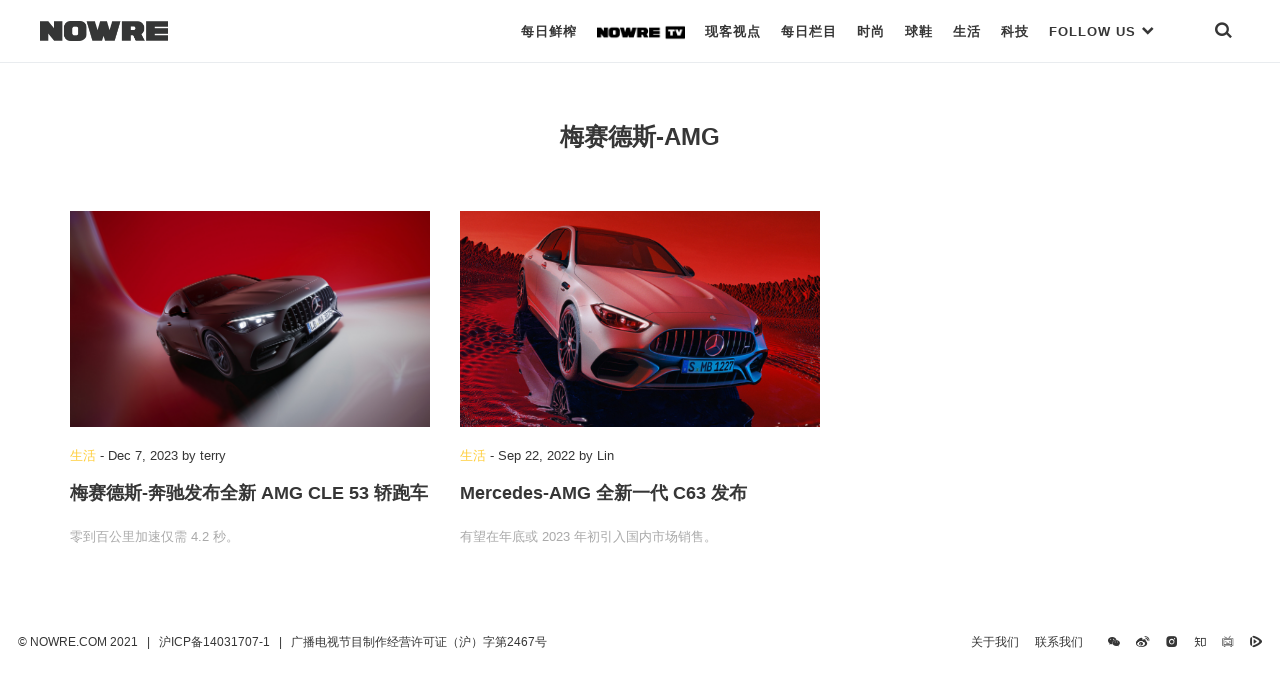

--- FILE ---
content_type: text/html; charset=UTF-8
request_url: https://nowre.com/tag/meisaidesi-amg/
body_size: 27455
content:
<!DOCTYPE html>
<html  xmlns="http://www.w3.org/1999/xhtml" prefix="" lang="zh-CN" class="no-js">
<head>
	<meta charset="UTF-8">
	<meta http-equiv="X-UA-Compatible" content="IE=edge">
	<meta name="viewport" content="width=device-width, initial-scale=1, shrink-to-fit=no, maximum-scale=1.0, user-scalable=no">
		<link rel="apple-touch-icon" sizes="180x180" href="https://nowre.com/wp-content/themes/nowre/img/app_icon/apple-touch-icon.png">
	<meta name="theme-color" content="#ffffff">
	
<!-- BEGIN Metadata added by the Add-Meta-Tags WordPress plugin -->
<meta name="description" content="Content tagged with 梅赛德斯-AMG." />
<meta name="keywords" content="梅赛德斯-amg" />
<!-- END Metadata added by the Add-Meta-Tags WordPress plugin -->

<title>梅赛德斯-AMG &#8211; NOWRE现客</title>
<link rel='dns-prefetch' href='//s.w.org' />
<link rel="alternate" type="application/rss+xml" title="NOWRE现客 &raquo; 梅赛德斯-AMG标签Feed" href="https://nowre.com/tag/meisaidesi-amg/feed/" />
<link rel='stylesheet' id='wp-block-library-css'  href='https://nowre.com/wp-includes/css/dist/block-library/style.min.css?ver=5.5.3' type='text/css' media='all' />
<link rel='stylesheet' id='dashicons-css'  href='https://nowre.com/wp-includes/css/dashicons.min.css?ver=5.5.3' type='text/css' media='all' />
<link rel='stylesheet' id='post-views-counter-frontend-css'  href='https://nowre.com/wp-content/plugins/nowre-post-views-counter/css/frontend.css?ver=1.2.7' type='text/css' media='all' />
<link rel='stylesheet' id='nowre-style-css'  href='https://nowre.com/wp-content/themes/nowre/style.css?ver=2020112101' type='text/css' media='all' />
<script type='text/javascript' src='https://nowre.com/wp-includes/js/jquery/jquery.js?ver=1.12.4-wp' id='jquery-core-js'></script>
<script type='text/javascript' src='https://nowre.com/wp-content/themes/nowre/js/common.js?ver=2020112101' id='nowre-js'></script>
<script type='text/javascript' src='https://nowre.com/wp-content/themes/nowre/js/slick.min.js?ver=1.8' id='slick-js'></script>
<script type='text/javascript' src='https://nowre.com/wp-content/themes/nowre/js/jquery.marquee.min.js?ver=1.5.0' id='marquee-js'></script>
<script type='text/javascript' src='https://nowre.com/wp-content/themes/nowre/js/popper.min.js?ver=2' id='popper-js'></script>
<script type='text/javascript' src='https://nowre.com/wp-content/themes/nowre/js/bootstrap.min.js?ver=2' id='bootstrap-js'></script>
<link rel="EditURI" type="application/rsd+xml" title="RSD" href="https://nowre.com/xmlrpc.php?rsd" />
<link rel="wlwmanifest" type="application/wlwmanifest+xml" href="https://nowre.com/wp-includes/wlwmanifest.xml" /> 
<script>
// 百度统计
var _hmt = _hmt || [];
(function() {
  var hm = document.createElement("script");
  hm.src = "https://hm.baidu.com/hm.js?fca525a89fb744c8abdeed72a94d443c";
  var s = document.getElementsByTagName("script")[0]; 
  s.parentNode.insertBefore(hm, s);
})();
</script>
	<!-- aliyun iconfont -->
	<link rel="stylesheet" href="//at.alicdn.com/t/font_1073540_s66ui5peswk.css" type="text/css" media="all">
</head>
<body class="archive tag tag-meisaidesi-amg tag-28832 "  id="page" >
<div class="nowre-header" id="nowre-header">
	<nav class="nowre-navbar container-fluid container-border">
		<!-- from XS ONLY -->
		<div class="navbar-xs-down nav-bar-holder">
			<div class="nav-col text-left">
				<a class="mobile-nav-link btn-search" href="javascript:void(0)" onclick="show_mobile_menu()">
					<span class="iconfont icon-menu-2"></span>
				</a>
			</div>
			<div class="nav-col text-center">
				<a class="navbar-brand" href="https://nowre.com">
					<img class="navbar-logo" src="https://nowre.com/wp-content/themes/nowre/img/NOWRE_B.png" style="">
				</a>
			</div>
			<div class="nav-col justify-content-end">
				<a class="mobile-nav-link btn-search" href="javascript:void(0)" onclick="show_search()">
					<span class="iconfont icon-sreach"></span>
				</a>
			</div>
		</div>
				<!-- from SM -> XL ONLY -->
		<div class="navbar-sm-up">
			<div class="nav-logo-holder">
				<a  href="https://nowre.com">
					<img class="navbar-logo" src="https://nowre.com/wp-content/themes/nowre/img/NOWRE_B.png" style="">
				</a>
			</div>
			<div class="nav-menu-holder">
				<ul  class="nowre-nav" id="nowre-nav">
					
					<li class="item nowre-nav-item">
						<a class="hover-pointer real-nav-item bottom_xianke" href="/news">每日鲜榨</a>
											</li>
					<li class="item nowre-nav-item">
						<a class="hover-pointer real-nav-item bottom_normal"  href="/nowretv">
							<img class="real-nav-item-icon" src="https://nowre.com/wp-content/themes/nowre/img/NOWRE_TV_B.png" style="">
						</a>
											</li>
					<li class="item nowre-nav-item">
						<a class="hover-pointer real-nav-item bottom_normal" href="/editorial">现客视点</a>
											</li>
					<li class="item nowre-nav-item">
						<a class="hover-pointer real-nav-item bottom_normal" href="/topic">每日栏目</a>
											</li>
					<li class="item nowre-nav-item">
						<a class="hover-pointer real-nav-item  "  href="/fashion">
                        时尚
                    </a>
											</li>
					<li class="item nowre-nav-item ">
						<a class="hover-pointer real-nav-item " href="/sneaker">
                              球鞋
                    </a>
											</li>
					<li class="item nowre-nav-item ">
						<a class="hover-pointer real-nav-item" href='/lifestyle' >      生活     </a>
											</li>
					<li class="item nowre-nav-item ">
						<!-- <a class="hover-pointer real-nav-item slim-nav" href='/tech' >  -->
						<a class="hover-pointer real-nav-item" href='/tech' > 
                         科技
                     	</a>
											</li>
					<li class="item nowre-nav-item nowre-nav-item-link">
						<a class="hover-pointer real-nav-item" href='#' > 
							FOLLOW US <span class="iconfont icon-bottom-bold" style="font-size:13px;"></span>
                     	</a>
						<div class="nowre-nav-link-hover">
							<ul class="nav-link-site" >
								<li class="nav-link-site-item" >
									<a href="https://weibo.com/u/7062972489?topnav=1&wvr=6&topsug=1&is_all=1" target="_blank"><span class="iconfont icon-weibo1"></span> WEIBO</a>
								</li>
								
								<li class="nav-link-site-item">
									<a class="" href="javascript:void(0)">
										<span  id="wx-icon"><span class="iconfont icon-weixin"></span> WECHAT</span>
										<img src="https://nowre.com/wp-content/themes/nowre/img/wechat-icon.png" class="inline-block hidden" id="erweima" style="z-index:1000;">
										<script>
										(function(){
											var cb = function(){
												jQuery("#erweima").toggleClass("hidden");
												jQuery("#wx-icon").toggleClass("hidden");
											}
											jQuery("#wx-icon").on("click",cb);
											jQuery("#erweima").on("click",cb);
										})();


										</script>
									</a>
								</li>
								<li class="nav-link-site-item" >
									<a href="https://www.instagram.com/nowre/" target="_blank">
										<span class="iconfont icon-instagram"></span> INSTAGRAM
									</a>
								</li>
								<!-- <li class="nav-link-site-item" >
									<a href="https://www.oneniceapp.com/user/FAe5L2?uid=63CQ8p&nfrom=wechat_contact&app_version=4.5.1" target="_blank">
										<span class="iconfont icon-Nice"></span>
									</a>
								</li> -->
								<li class="nav-link-site-item" >
									<a href="https://www.zhihu.com/org/nowrexian-ke/activities" target="_blank">
										<span class="iconfont icon-zhihu"></span> 知乎
									</a>
								</li>
								<li class="nav-link-site-item" >
									<a href="https://space.bilibili.com/353795993" target="_blank">
										<span class="iconfont icon-bilibili"></span> Bilibili
									</a>
								</li>
								<li class="nav-link-site-item" >
									<a href="https://v.qq.com/vplus/4c43a89dcfbb985efe847780cf9eac06#uin=4c43a89dcfbb985efe847780cf9eac06?page=video" target="_blank">
										<span class="iconfont icon-tengxunshipin"></span> 腾讯视频
									</a>
								</li>
							</ul>
						</div>
					</li>
					<li class="item nowre-nav-item" style="margin-left:40px">
						<a class="hover-pointer real-nav-item bottom_normal" href="javascript:void(0)" onclick="show_search()"><span class="iconfont icon-sreach"></span></a>
					</li>
				</ul>
			</div>
		</div><!-- d-none d-sm-block end -->
			</nav>
	<div id="nowre-search" class="search-begin">
			<span class="iconfont icon-sreach mr-2"></span>
			<form id="index-form" action="/" method="get" autocomplete="off" style="flex-grow:1">
				<input class="form-control" id="nowre-search-input" name="s" placeholder="Search" type="search">
			</form>
			<a class="ml-auto" onclick="close_search()" id="nowre-search-close-btn">
				<span class="iconfont icon-close"></span>
			</a>
		</div>
	</div>
</div>
<div class="mobile-main-menu" id="mobile-main-menu">
	<div class="nowre-navbar container-fluid container-border bg-white">
		<div class="navbar-xs-down nav-bar-holder ">
			<div class="nav-col text-left">
				<a class="mobile-nav-link btn-search" href="javascript:void(0)" onclick="close_mobile_menu()">
					<span class="iconfont icon-close"></span>
				</a>
			</div>
			<div class="nav-col text-center">
				<a class="navbar-brand" href="https://nowre.com">
					<img class="navbar-logo" src="https://nowre.com/wp-content/themes/nowre/img/NOWRE_B.png" style="">
				</a>
			</div>
			<div class="nav-col justify-content-end">
				<a class="mobile-nav-link btn-search" href="javascript:void(0)" onclick="show_search()">
					<span class="iconfont icon-sreach"></span>
				</a>
			</div>
		</div>
	</div>
<div class="mobile-main-menu-list" id="mobile-main-menu-list">
	<!-- <div class="mobile-search">
		<input class="mobile-search-input" Placeholder="Search">
		<span class="iconfont icon-sreach"></span>
	</div> -->
	<ul class="mobile-cate-holder">
		<li class="cate-item">
			<a class="cate-item-title" href="/news">
				每日鲜榨
			</a>
		</li>
		<li class="cate-item">
			<a class="cate-item-title" href="/nowretv">
				<img class="real-nav-item-icon" src="https://nowre.com/wp-content/themes/nowre/img/NOWRE_TV_B.png">
			</a>
		</li>
		<li class="cate-item">
			<a class="cate-item-title" href="/editorial">
				现客视点
			</a>
		<li class="cate-item">
			<a class="cate-item-title" href="/topic">
				每日栏目
			</a>
		</li>
		<!-- <li class="cate-item">
			<a class="cate-item-title" href="/nowreblog">
				BLOG
			</a>
		</li> -->
		<li class="cate-item">
			<a class="cate-item-title" href="/fashion">
				时 尚
			</a>
		</li>
		<li class="cate-item">
			<a class="cate-item-title" href="/sneaker">
			球 鞋
			</a>
		</li>
		<li class="cate-item">
			<a class="cate-item-title" href="/lifestyle">
			生 活
			</a>
		</li>
		<li class="cate-item">
			<a class="cate-item-title" href="/tech">
			科 技
			</a>
		</li>
	</ul>
	<div class="nav-links-holder">
		<ul class="nav-link-site" >
			<li class="nav-link-site-item">
				<a class="ico-mp-wx" id="ico-mp-wx-header" href="javascript:void(0)">
					<span class="iconfont icon-weixin"></span>
				</a>
			</li>
			<li class="nav-link-site-item" ><a href="https://weibo.com/u/7062972489?topnav=1&wvr=6&topsug=1&is_all=1" target="_blank"><span class="iconfont icon-weibo1"></span></a></li>
			<li class="nav-link-site-item" >
				<a href="https://www.instagram.com/nowre/" target="_blank">
					<span class="iconfont icon-instagram"></span>
				</a>
			</li>
			<!-- <li class="nav-link-site-item" >
				<a href="https://www.oneniceapp.com/user/FAe5L2?uid=63CQ8p&nfrom=wechat_contact&app_version=4.5.1" target="_blank">
					<span class="iconfont icon-Nice"></span>
				</a>
			</li> -->
			<li class="nav-link-site-item" >
				<a href="https://www.zhihu.com/org/nowrexian-ke/activities" target="_blank">
					<span class="iconfont icon-zhihu"></span>
				</a>
			</li>
			<li class="nav-link-site-item" >
				<a href="https://space.bilibili.com/353795993" target="_blank">
					<span class="iconfont icon-bilibili"></span>
				</a>
			</li>
			<li class="nav-link-site-item" >
				<a href="https://v.qq.com/vplus/4c43a89dcfbb985efe847780cf9eac06#uin=4c43a89dcfbb985efe847780cf9eac06?page=video" target="_blank">
					<span class="iconfont icon-tengxunshipin"></span>
				</a>
			</li>
		</ul>
		<div class="d-flex justify-content-center">
			<div class="cate-item-page">
				<a class="link-site" href="https://nowre.com/aboutUs"  target="_blank">关于我们</a>
			</div>
			<div class="cate-item-page">
				<a class="link-site" href="https://nowre.com/aboutUs"  target="_blank">联系我们</a>
			</div>
		</div>
	</div>
	<div class="menu-footer">
		© NOWRE.COM 2016 - 2019 &nbsp;&nbsp;沪ICP备14031707号
	</div>
	<script>
		jQuery(document).ready(function(){
			jQuery('#ico-mp-wx-header').popover({
				title:'扫码打开',
				html:true,
				content:jQuery("#wx-qrcode").html(),
				placement:'top',
				offset:'30px',
				trigger:'click',
				container:"#mobile-main-menu-list",
				boundary:"viewport"
			})
		});
	</script>
</div>
</div>

<script>
var windowWidth = jQuery(window).width();

function show_mobile_menu() {
	jQuery('#mobile-main-menu').addClass('isShow');
	jQuery('#mobile-main-menu-list').addClass('isShow');
}
function close_mobile_menu() {
	jQuery('#mobile-main-menu').removeClass('isShow');
	jQuery('#mobile-main-menu-list').removeClass('isShow');

}
// jQuery(".nowre-nav-item-hover").css('left',0 - (windowWidth - jQuery('#nowre-nav').width())/2 + 10);
(function($){
	  	var searchStatus = 0;
	  	function show_search(){
	  		jQuery("#nowre-search").css("display","inline-flex");
	  		searchStatus = 1;
	  	}

	  	function close_search(){
	  		jQuery("#nowre-search").css("display","none");
	  		searchStatus = 0;
	  	}

	  	function do_search(){
	  		var baseUrl = "https://nowre.com";
	  		var searchCont = jQuery("#nowre-search-input").val();
	  		if(!searchCont){
	  			alert("请输入搜索的内容");
	  			return;
	  		}
	  		window.location.href = baseUrl + "/search/" + searchCont;
	  	}
	    window.show_search = show_search;
	    window.close_search = close_search;
	    window.do_search = do_search;
	  	jQuery(document).keydown(function(e){
	  		console.log(e.keyCode)
	  		if(e.keyCode==13&&searchStatus==1){
	  			do_search();
	  		}
	  	})

	})(jQuery);

</script><div class="container ">
	<div class="row">
		<div class="col-12">
			<h2 class="cate-block-title">梅赛德斯-AMG</h2>
		</div>
	</div>
</div>

<div class="container nowre-container">
	<div class="row info-book">
		<div class="article-card tag_posts">
    <div class="nowre-list-item" id="post-830480">
        <div class="nowre-list-item-img">
            <a class="post-thumbnail nowre-list-item-imgwrap" href="https://nowre.com/lifestyle/830480/meisaidesi-benchifabufabuquanxin-amg-cle-53-jiaopaoche/" aria-hidden="TRUE" title="梅赛德斯-奔驰发布全新 AMG CLE 53 轿跑车"><img width="1800" height="1080" src="https://files.nowre.com/articles/2023/12/10001.jpeg" class="attachment-full size-full wp-post-image" alt="梅赛德斯-奔驰发布全新 AMG CLE 53 轿跑车" loading="lazy" srcset="https://files.nowre.com/articles/2023/12/10001.jpeg 1800w, https://files.nowre.com/articles/2023/12/10001.jpeg?x-oss-process=style%2Fmedium 750w, https://files.nowre.com/articles/2023/12/10001.jpeg?x-oss-process=style%2Fthumbnail 500w, https://files.nowre.com/articles/2023/12/10001.jpeg?x-oss-process=style%2F1536x1536 1536w" sizes="(max-width: 1800px) 100vw, 1800px" /></a>        </div>
        <div class="nowre-list-item-info">
            <div class="nowre-list-item-meta">
                <span class="nowre-cate-link link-normal">
                                        <a class="nowre-cate-link link-normal" href="https://nowre.com/lifestyle//" >生活</a></span> -
                <span class="item-time">Dec 7, 2023</span>
                <span>by <span class="text-meta">terry</span></span>
            </div>
            <div class="nowre-list-item-title">
                                <a href="https://nowre.com/lifestyle/830480/meisaidesi-benchifabufabuquanxin-amg-cle-53-jiaopaoche/" >
                    梅赛德斯-奔驰发布全新 AMG CLE 53 轿跑车                </a>

			</div>
            <div class="brief-intro">
                零到百公里加速仅需 4.2 秒。			</div>
			<div class="nowre-btn nowre-btn-read-full">
				<a href="https://nowre.com/lifestyle/830480/meisaidesi-benchifabufabuquanxin-amg-cle-53-jiaopaoche/" >
					查看全文
                </a>
			</div>
        </div>

    </div>
</div>
<div class="article-card tag_posts">
    <div class="nowre-list-item" id="post-713973">
        <div class="nowre-list-item-img">
            <a class="post-thumbnail nowre-list-item-imgwrap" href="https://nowre.com/lifestyle/713973/mercedes-amg-quanxinyidai-c63-fabu/" aria-hidden="TRUE" title="Mercedes-AMG 全新一代 C63 发布"><img width="1000" height="600" src="https://files.nowre.com/articles/2022/09/image-1.media5_.responsive_2e_first_image_1_1.1663662198875.jpeg" class="attachment-full size-full wp-post-image" alt="Mercedes-AMG 全新一代 C63 发布" loading="lazy" srcset="https://files.nowre.com/articles/2022/09/image-1.media5_.responsive_2e_first_image_1_1.1663662198875.jpeg 1000w, https://files.nowre.com/articles/2022/09/image-1.media5_.responsive_2e_first_image_1_1.1663662198875.jpeg?x-oss-process=style%2Fmedium 750w, https://files.nowre.com/articles/2022/09/image-1.media5_.responsive_2e_first_image_1_1.1663662198875.jpeg?x-oss-process=style%2Fthumbnail 500w" sizes="(max-width: 1000px) 100vw, 1000px" /></a>        </div>
        <div class="nowre-list-item-info">
            <div class="nowre-list-item-meta">
                <span class="nowre-cate-link link-normal">
                                        <a class="nowre-cate-link link-normal" href="https://nowre.com/lifestyle//" >生活</a></span> -
                <span class="item-time">Sep 22, 2022</span>
                <span>by <span class="text-meta">Lin</span></span>
            </div>
            <div class="nowre-list-item-title">
                                <a href="https://nowre.com/lifestyle/713973/mercedes-amg-quanxinyidai-c63-fabu/" >
                    Mercedes-AMG 全新一代 C63 发布                </a>

			</div>
            <div class="brief-intro">
                有望在年底或 2023 年初引入国内市场销售。			</div>
			<div class="nowre-btn nowre-btn-read-full">
				<a href="https://nowre.com/lifestyle/713973/mercedes-amg-quanxinyidai-c63-fabu/" >
					查看全文
                </a>
			</div>
        </div>

    </div>
</div>

	</div>
	
</div>



	<footer class="site-footer">
		<div id="footer" class="nowre-container ">
			<div class="footer-left">
				&copy; NOWRE.COM 2021	&nbsp; | &nbsp;
				<a class="" 
				href="https://beian.miit.gov.cn/"
				target="_blank">
				沪ICP备14031707-1
				</a>
				&nbsp; | &nbsp;				广播电视节目制作经营许可证（沪）字第2467号
			</div>
				
			<ul  class="nav-link-site footer-right">
				<li class="nav-link-site-item">
					<a class="link-site" href="https://nowre.com/aboutUs"  target="_blank">关于我们</a>
				</li>
				<li class="nav-link-site-item">
				<a class="link-site" href="https://nowre.com/aboutUs"  target="_blank">联系我们&nbsp;&nbsp;&nbsp;</a>
				</li>
				<li class="nav-link-site-item">
					<a href="javascript:void(0)" class="link-site ico-mp-wx" id="ico-mp-wx-footer">
						<span class="iconfont icon-weixin"></span>
					</a>
				</li>
				<li class="nav-link-site-item" >
					<a href="https://weibo.com/u/7062972489?topnav=1&wvr=6&topsug=1&is_all=1" target="_blank" class="link-site"><span class="iconfont icon-weibo1"></span></a>
				</li>
				<li class="nav-link-site-item" >
					<a href="https://www.instagram.com/nowre/" target="_blank" class="link-site">
						<span class="iconfont icon-instagram"></span>
					</a>
				</li>
				<!-- <li class="nav-link-site-item" >
					<a href="https://www.oneniceapp.com/user/FAe5L2?uid=63CQ8p&nfrom=wechat_contact&app_version=4.5.1" target="_blank" class="link-site">
						<span class="iconfont icon-Nice"></span>
					</a>
				</li> -->
				<li class="nav-link-site-item" >
					<a href="https://www.zhihu.com/org/nowrexian-ke/activities" target="_blank" class="link-site">
						<span class="iconfont icon-zhihu"></span>
					</a>
				</li>
				<li class="nav-link-site-item" >
					<a href="https://space.bilibili.com/353795993" target="_blank" class="link-site">
						<span class="iconfont icon-bilibili"></span>
					</a>
				</li>
				<li class="nav-link-site-item" >
					<a href="https://v.qq.com/vplus/4c43a89dcfbb985efe847780cf9eac06#uin=4c43a89dcfbb985efe847780cf9eac06?page=video" target="_blank" class="link-site">
						<span class="iconfont icon-tengxunshipin"></span>
					</a>
				</li>
			</ul>
		</div>
				<div style="position:fixed;right:30px;bottom:30px;width:40px;height:40px;" id="backTop" class="hidden">
			<span class="iconfont icon-back_to_top cursor-pointer" style="font-size:40px"></span>
		</div>

				
		<div id="wx-qrcode" class="d-none">
			<img src="https://nowre.com/wp-content/themes/nowre/img/wx_qr.jpg" width="120px"/>
		</div>
		<script>
		var need_fix_right = 0;
		var right_bar ;
		var right_bar_height = 0 ;
		var right_bar_width = 0;

		var offset = null;
		var right_bar_status = 'absolute';
		var trigger_back_top = 0;
		var bottom_top = 0;

		jQuery(document).ready(function(){
			jQuery('#ico-mp-wx-footer').popover({
				title:'扫码打开',
				html:true,
				content:jQuery("#wx-qrcode").html(),
				placement:'top',
				offset:'30px',
				trigger:'click',
				container:'body',
			})
			jQuery('[data-toggle="popover"]').popover();
			//改写 iframe
			jQuery('.info-common-cont iframe').each(function(k){
				console.log(k,jQuery(this).width(),jQuery(window).width()-30);
				if (jQuery(this).width()>jQuery(window).width()-30){
					jQuery(this).attr('width','100%');
				}
			});
			//检查右栏
			right_bar = jQuery("#main-right");

			jQuery(window).scroll(windowScroll).resize(windowScroll);
			checkScroll();
			windowScroll();

			jQuery("#backTop").on("click",function(){
				var _top = 0;
				if (jQuery("#index_bantou").length>0){
					var _offset = jQuery("#index_bantou").offset();
					_top = _offset.top-60;
				}
				jQuery('html,body').animate({scrollTop:_top},1000);
			})
		})

		function checkScroll(){
			return;
			if (right_bar.length>0 && right_bar.height()<jQuery("#main-left").height() && jQuery(window).height()<jQuery("body").height()){
				need_fix_right = 1;
				right_bar_status = 'absolute';

				right_bar_height = right_bar.height();
				right_bar_width = right_bar.width()+50;
				if (offset==null){
					offset = right_bar.position();
				}

				right_bar.data('width',right_bar_width);

				right_bar.css('position',right_bar_status).css({'left':offset.left,'top':offset.top,'width':right_bar_width});


			}
		}

		function windowScroll(){
			var scrollHeight = document.documentElement.scrollHeight;
			var clientHeight = jQuery(window).height();
			var scrollTop = jQuery(document).scrollTop();
			var beginTop = 0;
			beginTop= 0-clientHeight;
			if (scrollTop>clientHeight+beginTop && (scrollTop+clientHeight+50)<scrollHeight  ){
				jQuery("#backTop").removeClass("hidden");
			}else{
				jQuery("#backTop").addClass("hidden");
			}
			// if (need_fix_right){
			// 	trigger_back_top = right_bar_height+offset.top-clientHeight;
			// 	if (trigger_back_top<0){
			// 		trigger_back_top = 0;
			// 	}
			// 	var bottom_offset = jQuery("#bottom_top").offset();
			// 	bottom_top = bottom_offset.top-jQuery(window).height();

			// 	var top = clientHeight - right_bar_height -30;

			// 	//判断右边是不是比屏幕低
			// if (top>offset.top){
			// 	bottom_top += top - offset.top;
			// 	}

			// 	if (scrollTop<trigger_back_top){
			// 		if (right_bar_status=='fixed'){
			// 			//取偏移
			// 			right_bar_status = 'absolute';
			// 			org_pos = right_bar.data('pos');
			// 			right_bar.css('position',right_bar_status).css('left',offset.left).css('top',offset.top).css('width',right_bar.data('width'));
			// 		}

			// 	} else if (scrollTop>bottom_top){
			// 		if (right_bar_status=='fixed'){
			// 		//取偏移
			// 		right_bar_status = 'absolute';

			// 		var _t = right_bar.offset();
			// 			right_bar.css('position',right_bar_status).css('left',offset.left).css('top',bottom_offset.top-right_bar_height-30).css('width',right_bar.data('width'));
			// 	}

			// } else {
			// 		if (right_bar_status=='absolute'){
			// 			//取偏移
			// 			var position = right_bar.offset();
			// 			right_bar.data('pos',position);


			// 			var top = clientHeight - right_bar_height -30;

			// 			//判断右边是不是比屏幕低
			// 			if (top>offset.top){
			// 			top = offset.top;
			// 			}

			// 			right_bar.css('top',top).css('left',position.left).css('width',right_bar.data('width'));
			// 			right_bar_status = 'fixed';
			// 			right_bar.css('position',right_bar_status);
			// 		}
			// }
			// }
		}
		</script>


	</footer><!-- .site-footer -->
	<div class="nowre-popup-mask" style="display:none;" id="nowre-weixin-mask">
		<div class="nowre-popup" id="nowre-weixin-popup" style="display:none;">
			<div class="nowre-ad-imgwrap">
			<img src="https://nowre.com/wp-content/themes/nowre/img/wx_qr.jpg" class="nowre-ad-img center-block">
			</div>
			<div class="nowre-ad-close">
				<span class="fs-32 text-bold" onclick="show_weixin_popup()">×</span>
			</div>
		</div>
	</div>
	<script>
	var has_close_pop = 0;
	function show_weixin_popup(){
		jQuery("#nowre-weixin-mask").show().one('click',function(){
			clode_weixin_popup();
		});
		jQuery("#nowre-weixin-popup").show();
		var height = jQuery("#nowre-weixin-popup").width();
		jQuery("#nowre-weixin-popup").css('margin-top',0-height/2);
	}
	function clode_weixin_popup(){
		jQuery("#nowre-weixin-mask").hide();
		jQuery("#nowre-weixin-popup").hide();
		has_close_pop = 1;
	}
	</script>



        <script type="text/javascript">
            var ajaxurl = "https://nowre.com/wp-admin/admin-ajax.php";
            var inpost_lang_loading = "Loading ...";
            var inpost_is_front = true;
            var pn_ext_shortcodes_app_link = "https://nowre.com/wp-content/plugins/nowre-gallery/";
            jQuery(function () {
                jQuery.fn.life = function (types, data, fn) {
                    jQuery(this.context).on(types, this.selector, data, fn);
                    return this;
                };
            });
        </script>
        <script type='text/javascript' src='https://nowre.com/wp-includes/js/clipboard.min.js?ver=5.5.3' id='clipboard-js'></script>
<script type='text/javascript' src='https://nowre.com/wp-includes/js/wp-embed.min.js?ver=5.5.3' id='wp-embed-js'></script>
<script>
(function(){
    var bp = document.createElement('script');
    var curProtocol = window.location.protocol.split(':')[0];
    if (curProtocol === 'https') {
        bp.src = 'https://zz.bdstatic.com/linksubmit/push.js';
    }
    else {
        bp.src = 'http://push.zhanzhang.baidu.com/push.js';
    }
    var s = document.getElementsByTagName("script")[0];
    s.parentNode.insertBefore(bp, s);
})();
</script>
</body>
</html>
